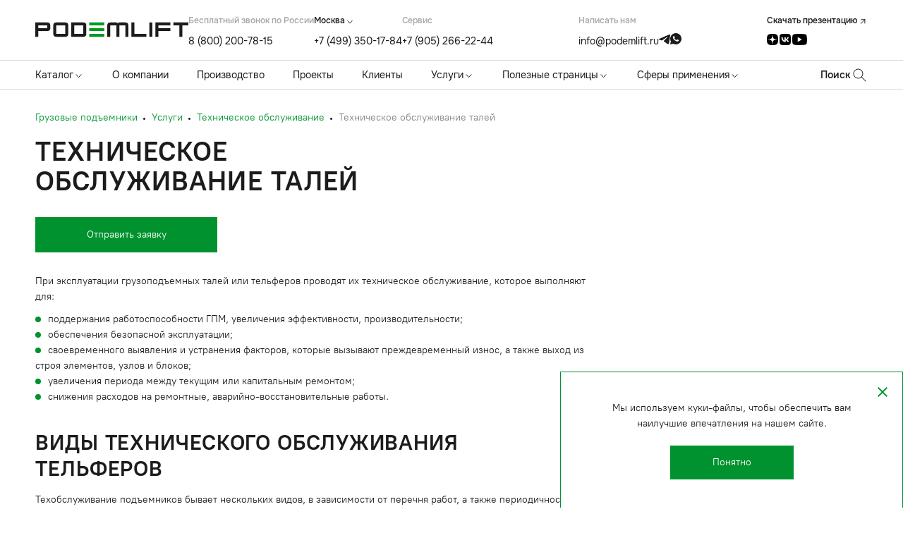

--- FILE ---
content_type: text/html; charset=UTF-8
request_url: https://msk.podemlift.ru/services/tekhnicheskoe-obsluzhivanie/tehnicheskoe-obsluzhivanie-talei
body_size: 14348
content:
<!DOCTYPE html>
<html lang="ru">
<head>
    <meta charset="UTF-8">
    <meta name="viewport"
          content="width=device-width, user-scalable=no, initial-scale=1.0, maximum-scale=1.0, minimum-scale=1.0">
    <meta http-equiv="X-UA-Compatible" content="ie=edge">

    <link rel='icon' href='/favicon.ico' type='image/x-icon'/>
    <link rel="shortcut icon" href="/favicon.ico" type="image/x-icon">
    <link rel="apple-touch-icon" sizes="180x180" href="/apple-touch-icon.png">
    <link rel="icon" type="image/png" sizes="32x32" href="/favicon-32x32.png">
    <link rel="icon" type="image/png" sizes="16x16" href="/favicon-16x16.png">
    <link rel="manifest" href="/site.webmanifest">

            <meta name="yandex-verification" content="4f8940d45e3b278b"/><meta name="yandex-verification" content="86bb9717ea58378e"/><meta name="cmsmagazine" content="e7b05b2eac9cdf0003b4e6a79f17b252"/><meta name="google-site-verification" content="2Wqp8f1yU8P7lq44l6b_nHHP0_0DR74P2OVhrZBkPVs" />
    
    <meta name="format-detection" content="telephone=no">
    <meta http-equiv="x-rim-auto-match" content="none">

    <meta name="csrf-token" content="XUEA45gxM7ttJDy8BiEhn9sidpu5oS95J1zy0DeO">

            <script>
            window.recaptchaKey = '6Lf61Y0oAAAAAMXtlK32xyRgEp7lp4fkEeuUoBSu';
        </script>
    
        
            <title>Техническое обслуживание талей в Москве | Услуги компании ПодъёмЛифт</title>
                    <meta content="Техническое обслуживание талей по низким ценам в Москве от компании ПодъемЛифт. Проектирование, производство, монтаж и модернизация грузоподъемного оборудования."
                  name="description">
            
    <link rel="stylesheet" href="/css/app.css?id=d31d951ddfca3d10c688">
    <link rel="stylesheet" href="/css/fancybox.css">

    
        <link rel="canonical" href="https://msk.podemlift.ru/services/tekhnicheskoe-obsluzhivanie/tehnicheskoe-obsluzhivanie-talei">

            <script type="application/ld+json">
            {
              "@context": "https://schema.org",
              "@type": "LocalBusiness",
              "address": {
                "@type": "PostalAddress",
                "addressCountry": "RU",
                "addressLocality": "Москва",
                "postalCode": "127576",
                "streetAddress": "ул. Новгородская, д. 1"
              },
              "email": "info@podemlift.ru",
              "name": "ООО «ПодъемЛифт»",
              "telephone": "+7 (499) 350-17-84",
              "url": "https://msk.podemlift.ru",
              "image": "https://msk.podemlift.ru/images/logo/logo-podemlift.png"
            }
        </script>
    
</head>
<body data-page="">


<header class="header ">
    <div class="container">
        <div class="header-top">

    <div class="header-top__logo">
        <a href="/">
            <svg>
                <use xlink:href="/images/new/icon/sprite.svg#logo"></use>
            </svg>
        </a>
    </div>

    <div class="burger">






        <button class="main-nav__toggle">
            <span></span>
        </button>
    </div>

    <div class="header-top__contacts-row">
        <div class="header-group-contacts">
            <div class="header-top__contacts">
                <div class="header-top__contacts-text">
                    Бесплатный звонок по России
                </div>
                <div class="header-top__contacts-item">
                    <a href="tel:88002007815" class="header-top__contacts-link">
                        8 (800) 200-78-15
                    </a>
                </div>
            </div>

            <div class="header-top__contacts header-top__contacts_cities">
                <div class="header-top__contacts-cities">
                    <div class="contacts-cities">
        <span class="contacts-cities__current js-cur-city">Москва</span>
        <svg>
            <use xlink:href="/images/new/icon/sprite.svg#down-open-arrow"></use>
        </svg>
        <ul class="contacts-cities__list">
                            <li class="contacts-cities__item">
                    <a href="https://kazan.podemlift.ru" data-phone="+7 (843) 216-81-92"
                       class=" contacts-cities__item-link ">
                        Казань
                    </a>
                </li>
                            <li class="contacts-cities__item">
                    <a href="https://chelyabinsk.podemlift.ru" data-phone="+7 (351) 200-92-85"
                       class=" contacts-cities__item-link ">
                        Челябинск
                    </a>
                </li>
                            <li class="contacts-cities__item">
                    <a href="https://samara.podemlift.ru" data-phone="+7 (846) 233-41-89"
                       class=" contacts-cities__item-link ">
                        Самара
                    </a>
                </li>
                            <li class="contacts-cities__item">
                    <a href="https://rostov-na-donu.podemlift.ru" data-phone="+7 (863) 303-34-25"
                       class=" contacts-cities__item-link ">
                        Ростов-на-Дону
                    </a>
                </li>
                            <li class="contacts-cities__item">
                    <a href="https://perm.podemlift.ru" data-phone="+7 (342) 299-43-67"
                       class=" contacts-cities__item-link ">
                        Пермь
                    </a>
                </li>
                            <li class="contacts-cities__item">
                    <a href="https://novosibirsk.podemlift.ru" data-phone="+7 (383) 207-85-53"
                       class=" contacts-cities__item-link ">
                        Новосибирск
                    </a>
                </li>
                            <li class="contacts-cities__item">
                    <a href="https://nn.podemlift.ru" data-phone="+7 (831) 219-91-53"
                       class=" contacts-cities__item-link ">
                        Нижний Новгород
                    </a>
                </li>
                            <li class="contacts-cities__item">
                    <a href="https://krasnoyarsk.podemlift.ru" data-phone="+7 (391) 249-65-83"
                       class=" contacts-cities__item-link ">
                        Красноярск
                    </a>
                </li>
                            <li class="contacts-cities__item">
                    <a href="javascript:void(0);" data-phone="+7 (800) 200-78-15"
                       class="js-change-city contacts-cities__item-link ">
                        Минск
                    </a>
                </li>
                            <li class="contacts-cities__item">
                    <a href="https://irkutsk.podemlift.ru" data-phone="+7 (800) 200-78-15"
                       class=" contacts-cities__item-link ">
                        Иркутск
                    </a>
                </li>
                            <li class="contacts-cities__item">
                    <a href="https://ufa.podemlift.ru" data-phone="+7 (347) 224-22-90"
                       class=" contacts-cities__item-link ">
                        Уфа
                    </a>
                </li>
                            <li class="contacts-cities__item">
                    <a href="https://ekb.podemlift.ru" data-phone="+7 (343) 339-42-35"
                       class=" contacts-cities__item-link ">
                        Екатеринбург
                    </a>
                </li>
                            <li class="contacts-cities__item">
                    <a href="https://omsk.podemlift.ru" data-phone="+7 (381) 297-22-49"
                       class=" contacts-cities__item-link ">
                        Омск
                    </a>
                </li>
                            <li class="contacts-cities__item">
                    <a href="https://msk.podemlift.ru" data-phone="+7 (499) 350-17-84"
                       class=" contacts-cities__item-link  contacts-cities__item-active ">
                        Москва
                    </a>
                </li>
                            <li class="contacts-cities__item">
                    <a href="https://podemlift.ru" data-phone="+7 (812) 409-35-33"
                       class=" contacts-cities__item-link ">
                        Санкт-Петербург
                    </a>
                </li>
                    </ul>
    </div>

                </div>
                <div class="header-top__contacts-item">
                    <a href="tel:+74993501784" class="header-top__contacts-link js-cur-city-phone">
                        +7 (499) 350-17-84
                    </a>
                </div>
            </div>

            <div class="header-top__contacts">
                <div class="header-top__contacts-text">
                    Cервис
                </div>
                <div class="header-top__contacts-item">
                    <a href="tel:+79052662244" class="header-top__contacts-link">
                        +7 (905) 266-22-44
                    </a>
                </div>
            </div>
        </div>

        <div class="header-top__contacts header-top__contacts_email">
            <div class="header-top__contacts-text">
                Написать нам
            </div>
            <div class="header-top__contacts-item">
                <a href="mailto:info@podemlift.ru" class="header-top__contacts-link">
                    info@podemlift.ru
                </a>
                <a href="https://t.me/PodemLift"
                   class="header-top__contacts-icon header-top__contacts-icon_telegram-top"
                   target="_blank">
                    <svg>
                        <use xlink:href="/images/new/icon/sprite.svg?v=1.19#telegram-top"></use>
                    </svg>
                </a>
                <a href="https://api.whatsapp.com/send?phone=79618018575"
                   class="header-top__contacts-icon header-top__contacts-icon_whatsap-top"
                   target="_blank">
                    <svg>
                        <use xlink:href="/images/new/icon/sprite.svg?v=1.19#whatsap-top"></use>
                    </svg>
                </a>
            </div>
        </div>

        <div class="header-top__downloads">
                            <a href="/podemlift-presentstion-skoba-148x210-5mm-upd2702.pdf" class="header-top__downloads-item" download>
                    <span class="header-top__downloads-title">
                        Скачать презентацию
                    </span>
                    <svg>
                        <use xlink:href="/images/new/icon/sprite.svg#top-right-arrow"></use>
                    </svg>
                </a>
                        
            <div class="header-social">
                <a href="https://dzen.ru/podemlift" class="header-social__icon header-social__icon_dzen" target="_blank">
                    <svg viewBox="0 0 18 18">
                        <use xlink:href="/images/new/icon/sprite.svg?v=1.19#dzen-social-new"></use>
                    </svg>
                </a>
                <a href="https://vk.com/podemlift" class="header-social__icon header-social__icon_vk" target="_blank">
                    <svg viewBox="0 0 18 18">
                        <use xlink:href="/images/new/icon/sprite.svg?v=1.19#vk-social-new"></use>
                    </svg>
                </a>
                <a href="https://www.youtube.com/channel/UCdg_VQ5iHhYsjDlMIBY7yLw" class="header-social__icon header-social__icon_youtube" target="_blank">
                    <svg viewBox="0 2 20 15">
                        <rect x="5" y="4" width="10" height="10" fill="transparent"/>
                        <path d="M19.4417 4.57812C19.2568 3.54724 18.3759 2.79651 17.3536 2.56213C15.8238 2.23437 12.9926 2 9.92931 2C6.86786 2 3.9913 2.23437 2.45967 2.56213C1.43919 2.79651 0.556462 3.49963 0.371579 4.57812C0.184883 5.75 0 7.39062 0 9.5C0 11.6094 0.184883 13.25 0.416893 14.4219C0.603589 15.4528 1.4845 16.2035 2.50499 16.4379C4.12906 16.7656 6.91318 17 9.97644 17C13.0397 17 15.8238 16.7656 17.4479 16.4379C18.4684 16.2035 19.3493 15.5004 19.536 14.4219C19.7209 13.25 19.9529 11.5618 20 9.5C19.9057 7.39062 19.6737 5.75 19.4417 4.57812ZM7.42432 12.7812V6.21875L13.085 9.5L7.42432 12.7812Z" fill="currentColor"/>                    </svg>
                </a>
            </div>
        </div>

        <div class="open-mobile-search">
            <svg class="opened-search__open">
                <use xlink:href="/images/icon/sprite.svg#search"></use>
            </svg>
            <svg class="opened-search__close">
                <use xlink:href="/images/icon/sprite.svg#close"></use>
            </svg>
        </div>
    </div>

</div>    </div>
    <div class="header-bottom">
    <div class="container">
        <div class="header-bottom-row">
            <nav class="main-nav" id="nav">
    <div class="main-nav__list">
                                    <div class="main-nav__item main-nav__item--catalog main-nav__item--full-width">
    <div class="main-nav__link">
        <a class="main-nav__link--main" href="/catalog">
            Каталог
        </a>
        <svg class="mobile-menu-toggle">
            <use xlink:href="/images/new/icon/sprite.svg#nav-arrow"></use>
        </svg>
    </div>

    <div class="submenu">
        <div class="container">
            <div class="submenu__wrap">
                            <div class="submenu__list">
                    <div class="submenu__item submenu__item--head submenu__item--arrow">
                        <div class="submenu__link">
                            <a class="submenu__link--head " href="/catalog/kanatnye-podemniki">
                                Канатные подъемники
                            </a>
                            <svg>
                                <use xlink:href="/images/new/icon/sprite.svg#top-right-arrow"></use>
                            </svg>
                                                            <svg class="mobile-menu-toggle">
                                    <use xlink:href="/images/new/icon/sprite.svg#nav-arrow"></use>
                                </svg>
                                                    </div>
                                                    <div class="submenu-lev2">
                            <div class="submenu__list">
                                                                                                        <div class="submenu__item">
                                        <a class="submenu__link"
                                           href="/catalog/kanatnye-podemniki/odnomachtovye-podemniki">Одномачтовые подъемники</a>
                                    </div>
                                                                                                        <div class="submenu__item">
                                        <a class="submenu__link"
                                           href="/catalog/kanatnye-podemniki/dvukhmachtovye-podemniki">Двухмачтовые подъемники</a>
                                    </div>
                                                                                                        <div class="submenu__item">
                                        <a class="submenu__link"
                                           href="/catalog/kanatnye-podemniki/trekhmachtovye-podemniki">Трехмачтовые подъемники</a>
                                    </div>
                                                                                                        <div class="submenu__item">
                                        <a class="submenu__link"
                                           href="/catalog/kanatnye-podemniki/chetyrekhmachtovye-podemniki">Четырехмачтовые подъемники</a>
                                    </div>
                                                                                                        <div class="submenu__item">
                                        <a class="submenu__link"
                                           href="/catalog/kanatnye-podemniki/shakhtnye-podemniki">Шахтные подъемники</a>
                                    </div>
                                                                                                        <div class="submenu__item">
                                        <a class="submenu__link"
                                           href="/catalog/kanatnye-podemniki/konsolnye-podemniki">Консольные подъемники</a>
                                    </div>
                                                                                                                                                                           </div>
                        </div>
                                            </div>
                </div>
                            <div class="submenu__list">
                    <div class="submenu__item submenu__item--head submenu__item--arrow">
                        <div class="submenu__link">
                            <a class="submenu__link--head " href="/catalog/gidravlicheskie-podemniki-statsionarnye">
                                Гидравлические подъемники
                            </a>
                            <svg>
                                <use xlink:href="/images/new/icon/sprite.svg#top-right-arrow"></use>
                            </svg>
                                                            <svg class="mobile-menu-toggle">
                                    <use xlink:href="/images/new/icon/sprite.svg#nav-arrow"></use>
                                </svg>
                                                    </div>
                                                    <div class="submenu-lev2">
                            <div class="submenu__list">
                                                                                                        <div class="submenu__item">
                                        <a class="submenu__link"
                                           href="/catalog/gidravlicheskie-podemniki-statsionarnye/nozhnichnye-podemniki">Ножничные подъемники</a>
                                    </div>
                                                                                                        <div class="submenu__item">
                                        <a class="submenu__link"
                                           href="/catalog/gidravlicheskie-podemniki-statsionarnye/podemnye-stoly">Подъемные столы</a>
                                    </div>
                                                                                                        <div class="submenu__item">
                                        <a class="submenu__link"
                                           href="/catalog/gidravlicheskie-podemniki-statsionarnye/podemnye-platformy">Подъемные платформы</a>
                                    </div>
                                                                                                        <div class="submenu__item">
                                        <a class="submenu__link"
                                           href="/catalog/gidravlicheskie-podemniki-statsionarnye/konsolnye-gidravlicheskie-podemniki">Консольные гидравлические подъемники</a>
                                    </div>
                                                                                                        <div class="submenu__item">
                                        <a class="submenu__link"
                                           href="/catalog/gidravlicheskie-podemniki-statsionarnye/4kh-kolonnye">4х колонные</a>
                                    </div>
                                                                                                        <div class="submenu__item">
                                        <a class="submenu__link"
                                           href="/catalog/gidravlicheskie-podemniki-statsionarnye/nozhnichnye-peredvizhnye-podemniki">Ножничные передвижные подъемники</a>
                                    </div>
                                                            </div>
                        </div>
                                            </div>
                </div>
                            <div class="submenu__list">
                    <div class="submenu__item submenu__item--head submenu__item--arrow">
                        <div class="submenu__link">
                            <a class="submenu__link--head " href="/catalog/malye-gruzovye-lifty">
                                Малые грузовые лифты и подъемники
                            </a>
                            <svg>
                                <use xlink:href="/images/new/icon/sprite.svg#top-right-arrow"></use>
                            </svg>
                                                            <svg class="mobile-menu-toggle">
                                    <use xlink:href="/images/new/icon/sprite.svg#nav-arrow"></use>
                                </svg>
                                                    </div>
                                                    <div class="submenu-lev2">
                            <div class="submenu__list">
                                                                                                        <div class="submenu__item">
                                        <a class="submenu__link"
                                           href="/catalog/malye-gruzovye-lifty/malye-gruzovye-lifty-gp-100-kg">Малые грузовые лифты г/п 100 кг</a>
                                    </div>
                                                                                                        <div class="submenu__item">
                                        <a class="submenu__link"
                                           href="/catalog/malye-gruzovye-lifty/malye-gruzovye-lifty-gp-300-kg">Малые грузовые лифты г/п 300 кг</a>
                                    </div>
                                                            </div>
                        </div>
                                            </div>
                </div>
                            <div class="submenu__list">
                    <div class="submenu__item submenu__item--head submenu__item--arrow">
                        <div class="submenu__link">
                            <a class="submenu__link--head " href="/catalog/podemnye-platformy-dlya-avtomobiley">
                                Автомобильные лифты
                            </a>
                            <svg>
                                <use xlink:href="/images/new/icon/sprite.svg#top-right-arrow"></use>
                            </svg>
                                                            <svg class="mobile-menu-toggle">
                                    <use xlink:href="/images/new/icon/sprite.svg#nav-arrow"></use>
                                </svg>
                                                    </div>
                                                    <div class="submenu-lev2">
                            <div class="submenu__list">
                                                                                                        <div class="submenu__item">
                                        <a class="submenu__link"
                                           href="/catalog/podemnye-platformy-dlya-avtomobiley/dvuhkolonnye">Двухколонные автомобильные лифты</a>
                                    </div>
                                                                                                        <div class="submenu__item">
                                        <a class="submenu__link"
                                           href="/catalog/podemnye-platformy-dlya-avtomobiley/nozhnichnye-avtolifty">Ножничные автомобильные лифты</a>
                                    </div>
                                                                                                        <div class="submenu__item">
                                        <a class="submenu__link"
                                           href="/catalog/podemnye-platformy-dlya-avtomobiley/konsolnye">Консольные автомобильные лифты</a>
                                    </div>
                                                                                                        <div class="submenu__item">
                                        <a class="submenu__link"
                                           href="/catalog/podemnye-platformy-dlya-avtomobiley/chetyrehkolonnye">Четырехколонные автомобильные лифты</a>
                                    </div>
                                                                                                        <div class="submenu__item">
                                        <a class="submenu__link"
                                           href="/catalog/podemnye-platformy-dlya-avtomobiley/avtomobilnyy-podemnik-s-kryshey">Автомобильный подъемник с крышей</a>
                                    </div>
                                                            </div>
                        </div>
                                            </div>
                </div>
                            <div class="submenu__list">
                    <div class="submenu__item submenu__item--head submenu__item--arrow">
                        <div class="submenu__link">
                            <a class="submenu__link--head " href="/catalog/naklonnye-gruzovye-podemniki">
                                Наклонные грузовые подъемники
                            </a>
                            <svg>
                                <use xlink:href="/images/new/icon/sprite.svg#top-right-arrow"></use>
                            </svg>
                                                    </div>
                                            </div>
                </div>
                            <div class="submenu__list">
                    <div class="submenu__item submenu__item--head submenu__item--arrow">
                        <div class="submenu__link">
                            <a class="submenu__link--head " href="/catalog/tekhnicheskie-lifty">
                                Технические лифты
                            </a>
                            <svg>
                                <use xlink:href="/images/new/icon/sprite.svg#top-right-arrow"></use>
                            </svg>
                                                    </div>
                                            </div>
                </div>
                            <div class="submenu__list">
                    <div class="submenu__item submenu__item--head submenu__item--arrow">
                        <div class="submenu__link">
                            <a class="submenu__link--head " href="/catalog/gruzovye-lifty">
                                Грузовые лифты
                            </a>
                            <svg>
                                <use xlink:href="/images/new/icon/sprite.svg#top-right-arrow"></use>
                            </svg>
                                                    </div>
                                            </div>
                </div>
                            <div class="submenu__list">
                    <div class="submenu__item submenu__item--head submenu__item--arrow">
                        <div class="submenu__link">
                            <a class="submenu__link--head " href="/catalog/vzryvozashchishchennoe-oborudovanie">
                                Взрывозащищенное оборудование
                            </a>
                            <svg>
                                <use xlink:href="/images/new/icon/sprite.svg#top-right-arrow"></use>
                            </svg>
                                                    </div>
                                            </div>
                </div>
                            <div class="submenu__list">
                    <div class="submenu__item submenu__item--head submenu__item--arrow">
                        <div class="submenu__link">
                            <a class="submenu__link--head " href="/catalog/unikalnoe-gruzopodemnoe-oborudovanie">
                                Уникальное грузоподъемное оборудование
                            </a>
                            <svg>
                                <use xlink:href="/images/new/icon/sprite.svg#top-right-arrow"></use>
                            </svg>
                                                    </div>
                                            </div>
                </div>
                            <div class="submenu__list">
                    <div class="submenu__item submenu__item--head submenu__item--arrow">
                        <div class="submenu__link">
                            <a class="submenu__link--head  submenu__link--head_green" href="/catalog/sistema-podzemnogo-khraneniya-musora-ecosystem">
                                Система подземного хранения мусора ECOSystem
                            </a>
                            <svg>
                                <use xlink:href="/images/new/icon/sprite.svg#top-right-arrow"></use>
                            </svg>
                                                            <svg class="mobile-menu-toggle">
                                    <use xlink:href="/images/new/icon/sprite.svg#nav-arrow"></use>
                                </svg>
                                                    </div>
                                                    <div class="submenu-lev2">
                            <div class="submenu__list">
                                                                                                        <div class="submenu__item">
                                        <a class="submenu__link"
                                           href="/catalog/sistema-podzemnogo-khraneniya-musora-ecosystem/nozhnichnye">Ножничные</a>
                                    </div>
                                                                                                        <div class="submenu__item">
                                        <a class="submenu__link"
                                           href="/catalog/sistema-podzemnogo-khraneniya-musora-ecosystem/konsolnye-modulnye">Консольные (модульные)</a>
                                    </div>
                                                            </div>
                        </div>
                                            </div>
                </div>
                        </div>
        </div>
    </div>
</div>
                                                <div class="main-nav__item ">
    <div class="main-nav__link">
        <a href="/about">
            О компании
        </a>
            </div>
    </div>
                                                <div class="main-nav__item ">
    <div class="main-nav__link">
        <a href="/production">
            Производство
        </a>
            </div>
    </div>
                                                <div class="main-nav__item ">
    <div class="main-nav__link">
        <a href="/objects">
            Проекты
        </a>
            </div>
    </div>
                                                <div class="main-nav__item ">
    <div class="main-nav__link">
        <a href="/clients">
            Клиенты
        </a>
            </div>
    </div>
                                                <div class="main-nav__item main-nav__item--services main-nav__item--full-width">
    <div class="main-nav__link">
        <a class="main-nav__link--main" href="/services">
            Услуги
        </a>
        <svg class="mobile-menu-toggle">
            <use xlink:href="/images/new/icon/sprite.svg#nav-arrow"></use>
        </svg>
    </div>
    <div class="submenu">
        <div class="container">
            <div class="submenu__wrap">
                                    <div class="submenu__list">
                        <div class="submenu__item submenu__item--head submenu__item--arrow">
                            <div class="submenu__link">
                                <a class="submenu__link--head" href="/services/proizvodstvo-gruzopodemnogo-oborudovaniya">
                                    Производство грузоподъемного оборудования
                                </a>
                                                                <svg>
                                    <use xlink:href="/images/new/icon/sprite.svg#top-right-arrow"></use>
                                </svg>
                            </div>
                                                    </div>
                    </div>
                                    <div class="submenu__list">
                        <div class="submenu__item submenu__item--head submenu__item--arrow">
                            <div class="submenu__link">
                                <a class="submenu__link--head" href="/services/proektirovanie-gruzopodemnogo-oborudovaniya">
                                    Проектирование грузоподъемного оборудования
                                </a>
                                                                <svg class="mobile-menu-toggle">
                                    <use xlink:href="/images/new/icon/sprite.svg#nav-arrow"></use>
                                </svg>
                                                                <svg>
                                    <use xlink:href="/images/new/icon/sprite.svg#top-right-arrow"></use>
                                </svg>
                            </div>
                                                            <div class="submenu-lev2">
                                    <div class="submenu__list">
                                                                                    <div class="submenu__item">
                                                <a class="submenu__link"
                                                   href="/services/proektirovanie-gruzopodemnogo-oborudovaniya/proektirovanie-gruzopodemnyh-mehanizmov">Проектирование грузоподъемных механизмов</a>
                                            </div>
                                                                            </div>
                                </div>
                                                    </div>
                    </div>
                                    <div class="submenu__list">
                        <div class="submenu__item submenu__item--head submenu__item--arrow">
                            <div class="submenu__link">
                                <a class="submenu__link--head" href="/services/montazh-i-pusko-naladka">
                                    Монтаж и пуско-наладка
                                </a>
                                                                <svg class="mobile-menu-toggle">
                                    <use xlink:href="/images/new/icon/sprite.svg#nav-arrow"></use>
                                </svg>
                                                                <svg>
                                    <use xlink:href="/images/new/icon/sprite.svg#top-right-arrow"></use>
                                </svg>
                            </div>
                                                            <div class="submenu-lev2">
                                    <div class="submenu__list">
                                                                                    <div class="submenu__item">
                                                <a class="submenu__link"
                                                   href="/services/montazh-i-pusko-naladka/montazh-i-pusko-naladkamontazh-kran-balki-i-mostovyh-kranov">Монтаж кран-балки и мостовых кранов</a>
                                            </div>
                                                                                    <div class="submenu__item">
                                                <a class="submenu__link"
                                                   href="/services/montazh-i-pusko-naladka/montaj-gruzovih-podjemnikov-i-puskonaladochnije-raboti">Монтаж грузовых подъемников и пусконаладочные работы</a>
                                            </div>
                                                                                    <div class="submenu__item">
                                                <a class="submenu__link"
                                                   href="/services/montazh-i-pusko-naladka/montazh-telfera">Монтаж тельфера</a>
                                            </div>
                                                                                    <div class="submenu__item">
                                                <a class="submenu__link"
                                                   href="/services/montazh-i-pusko-naladka/montazh-podkranovyh-putei">Монтаж подкрановых путей</a>
                                            </div>
                                                                                    <div class="submenu__item">
                                                <a class="submenu__link"
                                                   href="/services/montazh-i-pusko-naladka/montazh-nozhnichnogo-podemnika">Монтаж ножничного подъемника</a>
                                            </div>
                                                                                    <div class="submenu__item">
                                                <a class="submenu__link"
                                                   href="/services/montazh-i-pusko-naladka/montazh-gruzovykh-liftov">Монтаж грузовых лифтов</a>
                                            </div>
                                                                                    <div class="submenu__item">
                                                <a class="submenu__link"
                                                   href="/services/montazh-i-pusko-naladka/montazh-malogo-gruzovogo-lifta">Монтаж малого грузового лифта</a>
                                            </div>
                                                                            </div>
                                </div>
                                                    </div>
                    </div>
                                    <div class="submenu__list">
                        <div class="submenu__item submenu__item--head submenu__item--arrow">
                            <div class="submenu__link">
                                <a class="submenu__link--head" href="/services/modernizatsiya">
                                    Модернизация грузоподъемного оборудования
                                </a>
                                                                <svg class="mobile-menu-toggle">
                                    <use xlink:href="/images/new/icon/sprite.svg#nav-arrow"></use>
                                </svg>
                                                                <svg>
                                    <use xlink:href="/images/new/icon/sprite.svg#top-right-arrow"></use>
                                </svg>
                            </div>
                                                            <div class="submenu-lev2">
                                    <div class="submenu__list">
                                                                                    <div class="submenu__item">
                                                <a class="submenu__link"
                                                   href="/services/modernizatsiya/modernizaciya-gidravlicheskih-podjemnikov">Модернизация гидравлических подъемников</a>
                                            </div>
                                                                                    <div class="submenu__item">
                                                <a class="submenu__link"
                                                   href="/services/modernizatsiya/proizvodstvo-i-prodazha-podemnikov">Модернизация оборудования</a>
                                            </div>
                                                                                    <div class="submenu__item">
                                                <a class="submenu__link"
                                                   href="/services/modernizatsiya/modernizatsiya-gruzopodemnykh-kranov">Модернизация грузоподъемных кранов</a>
                                            </div>
                                                                                    <div class="submenu__item">
                                                <a class="submenu__link"
                                                   href="/services/modernizatsiya/modernizaciya-mostovogo-krana">Модернизация мостового крана</a>
                                            </div>
                                                                                    <div class="submenu__item">
                                                <a class="submenu__link"
                                                   href="/services/modernizatsiya/modernizaciya-gruzovogo-lifta">Модернизация грузового лифта</a>
                                            </div>
                                                                            </div>
                                </div>
                                                    </div>
                    </div>
                                    <div class="submenu__list">
                        <div class="submenu__item submenu__item--head submenu__item--arrow">
                            <div class="submenu__link">
                                <a class="submenu__link--head" href="/services/tekhnicheskoe-obsluzhivanie">
                                    Техническое обслуживание
                                </a>
                                                                <svg class="mobile-menu-toggle">
                                    <use xlink:href="/images/new/icon/sprite.svg#nav-arrow"></use>
                                </svg>
                                                                <svg>
                                    <use xlink:href="/images/new/icon/sprite.svg#top-right-arrow"></use>
                                </svg>
                            </div>
                                                            <div class="submenu-lev2">
                                    <div class="submenu__list">
                                                                                    <div class="submenu__item">
                                                <a class="submenu__link"
                                                   href="/services/tekhnicheskoe-obsluzhivanie/tekhnicheskoe-obsluzhivanie-gidravlicheskikh-podemnikov">Техническое обслуживание гидравлических подъемников</a>
                                            </div>
                                                                                    <div class="submenu__item">
                                                <a class="submenu__link"
                                                   href="/services/tekhnicheskoe-obsluzhivanie/tekhnicheskoe-obsluzhivanie-mostovykh-kranov">Техническое обслуживание мостовых кранов</a>
                                            </div>
                                                                                    <div class="submenu__item">
                                                <a class="submenu__link"
                                                   href="/services/tekhnicheskoe-obsluzhivanie/tekhnicheskoe-obsluzhivanie-kran-balok">Техническое обслуживание кран-балок</a>
                                            </div>
                                                                                    <div class="submenu__item">
                                                <a class="submenu__link"
                                                   href="/services/tekhnicheskoe-obsluzhivanie/tehnicheskoe-obsluzhivanie-talei">Техническое обслуживание талей</a>
                                            </div>
                                                                                    <div class="submenu__item">
                                                <a class="submenu__link"
                                                   href="/services/tekhnicheskoe-obsluzhivanie/tekhnicheskoe-obsluzhivanie-gruzopodjemnogo-oborudovaniya">Техническое обслуживание грузоподъемного оборудования</a>
                                            </div>
                                                                            </div>
                                </div>
                                                    </div>
                    </div>
                            </div>
        </div>
    </div>
</div>
                                                <div class="main-nav__item main-nav__item--submenu">
    <div class="main-nav__link">
        <a href="/poleznye-stranitsy">
            Полезные страницы
        </a>
                    <svg class="mobile-menu-toggle">
                <use xlink:href="/images/new/icon/sprite.svg#nav-arrow"></use>
            </svg>
            </div>
            <div class="submenu">
            <div class="submenu__list">
                                    <div class="submenu__item">
                        <a href="/poleznye-stranitsy/importozameshchenie-podemnogo-oborudovaniya" class="submenu__link">
                            Импортозамещение подъемного оборудования
                        </a>
                    </div>
                                    <div class="submenu__item">
                        <a href="/poleznye-stranitsy/sravnitelnye-kharakteristiki-podemnogo-oborudovaniya" class="submenu__link">
                            Сравнительные характеристики подъемного оборудования
                        </a>
                    </div>
                                    <div class="submenu__item">
                        <a href="/poleznye-stranitsy/oprosnye-listy-dlya-izgotovleniya-machtovykh-podemnikov-i-gruzovykh-liftov" class="submenu__link">
                            Опросные листы для изготовления мачтовых подъемников и грузовых лифтов
                        </a>
                    </div>
                                    <div class="submenu__item">
                        <a href="/poleznye-stranitsy/universalnaya-forma-rascheta-vashego-oborudovaniya" class="submenu__link">
                            Универсальная форма расчета вашего оборудования
                        </a>
                    </div>
                                    <div class="submenu__item">
                        <a href="/poleznye-stranitsy/stoimost-podemnogo-oborudovaniya" class="submenu__link">
                            Стоимость подъемного оборудования
                        </a>
                    </div>
                                    <div class="submenu__item">
                        <a href="/poleznye-stranitsy/faq" class="submenu__link">
                            FAQ
                        </a>
                    </div>
                            </div>
        </div>
    </div>
                                                <div class="main-nav__item main-nav__item--submenu">
    <div class="main-nav__link">
        <a href="/spheres-of-application">
            Сферы применения
        </a>
                    <svg class="mobile-menu-toggle">
                <use xlink:href="/images/new/icon/sprite.svg#nav-arrow"></use>
            </svg>
            </div>

            <div class="submenu">
            <div class="submenu__list">
                                    <div class="submenu__item">
                        <a href="/sphere/banki" class="submenu__link">
                            Банки
                        </a>
                    </div>
                                    <div class="submenu__item">
                        <a href="/sphere/biblioteki" class="submenu__link">
                            Библиотеки
                        </a>
                    </div>
                                    <div class="submenu__item">
                        <a href="/sphere/magaziny" class="submenu__link">
                            Магазины
                        </a>
                    </div>
                                    <div class="submenu__item">
                        <a href="/sphere/muzei" class="submenu__link">
                            Музеи
                        </a>
                    </div>
                                    <div class="submenu__item">
                        <a href="/sphere/podemniki-dlya-zdaniy" class="submenu__link">
                            Подъемники для зданий
                        </a>
                    </div>
                                    <div class="submenu__item">
                        <a href="/sphere/podemniki-dlya-zony-razgruzki" class="submenu__link">
                            Подъемники для зоны разгрузки, отгрузки
                        </a>
                    </div>
                                    <div class="submenu__item">
                        <a href="/sphere/podemniki-dlya-montazhnykh-okrasochnykh-otdelochnykh-rabot" class="submenu__link">
                            Подъемники для монтажных, окрасочных, отделочных работ
                        </a>
                    </div>
                                    <div class="submenu__item">
                        <a href="/sphere/podemniki-dlya-podvalov-i-pogrebov" class="submenu__link">
                            Подъемники для подвалов и погребов
                        </a>
                    </div>
                                    <div class="submenu__item">
                        <a href="/sphere/podemniki-dlya-stroitelstva" class="submenu__link">
                            Подъемники для строительства
                        </a>
                    </div>
                                    <div class="submenu__item">
                        <a href="/sphere/podemniki-dlya-shkoly-i-detskogo-sada" class="submenu__link">
                            Подъемники для школы и детского сада
                        </a>
                    </div>
                                    <div class="submenu__item">
                        <a href="/sphere/restorany-i-kafe" class="submenu__link">
                            Рестораны и кафе
                        </a>
                    </div>
                                    <div class="submenu__item">
                        <a href="/sphere/sklady" class="submenu__link">
                            Склады
                        </a>
                    </div>
                            </div>
        </div>
    </div>
                        </div>
    <div class="nav-footer">
        <div class="header-top__downloads">
                            <a href="/podemlift-presentstion-skoba-148x210-5mm-upd2702.pdf" class="header-top__downloads-item" download>
                    <span class="header-top__downloads-title">
                        Скачать презентацию
                    </span>
                    <svg>
                        <use xlink:href="/images/new/icon/sprite.svg#top-right-arrow"></use>
                    </svg>
                </a>
                                </div>
    </div>
</nav>
            <div class="header-search">
                <div class="header-search-content">
                    <div class="header-search-content-trigger">
                        <span class="header-search__text">Поиск</span>
                        <svg  class="header-search__icon">
                            <use xlink:href="/images/new/icon/sprite.svg#search"></use>
                        </svg>
                    </div>

                    <div class="header-search-row">
                        <input placeholder="Я ищу..." type="text" class="input input_search">
                        <div class="clean-search hidden">Сбросить</div>
                    </div>
                </div>
            </div>
            <div class="header-search-results"></div>
        </div>
    </div>
</div></header>

<div class="page__inner">
    <div class="page__content">
        
    <div class="container">

        <div class="breadcrumbs" itemscope itemtype="https://schema.org/BreadcrumbList">
    <ul class="breadcrumbs__list">
        <li class="breadcrumbs__link" itemprop="itemListElement" itemscope itemtype="https://schema.org/ListItem">
            <a href="/" itemprop="item">
                <span itemprop="name">
                    Грузовые подъемники
                </span>
            </a>
            <meta itemprop="position" content="1"/>
        </li>

                    
            <li class="breadcrumbs__link " itemprop="itemListElement" itemscope itemtype="https://schema.org/ListItem">
                <a href="/services" itemprop="item">
                    <span itemprop="name">
                        Услуги
                    </span>
                </a>
                <meta itemprop="position" content="2"/>
            </li>

                    
            <li class="breadcrumbs__link " itemprop="itemListElement" itemscope itemtype="https://schema.org/ListItem">
                <a href="/services/tekhnicheskoe-obsluzhivanie" itemprop="item">
                    <span itemprop="name">
                        Техническое обслуживание
                    </span>
                </a>
                <meta itemprop="position" content="3"/>
            </li>

                    
            <li class="breadcrumbs__link  breadcrumbs__link-active " itemprop="itemListElement" itemscope itemtype="https://schema.org/ListItem">
                <a href="#" itemprop="item">
                    <span itemprop="name">
                        Техническое обслуживание талей
                    </span>
                </a>
                <meta itemprop="position" content="4"/>
            </li>

        
    </ul>
</div>
        <section class="services-category" itemscope itemtype="https://schema.org/Offer">
    <link itemprop="availability" href="https://schema.org/InStock" />

    <link itemprop="acceptedPaymentMethod" href="http://purl.org/goodrelations/v1#Cash"/>
    <link itemprop="acceptedPaymentMethod" href="http://purl.org/goodrelations/v1#DirectDebit"/>

    <link itemprop="businessFunction" href="http://purl.org/goodrelations/v1#Sell"/>
    <link itemprop="businessFunction" href="http://purl.org/goodrelations/v1#Maintain"/>
    <link itemprop="businessFunction" href="http://purl.org/goodrelations/v1#ConstructionInstallation"/>
    <link itemprop="businessFunction" href="http://purl.org/goodrelations/v1#Repair"/>
    <link itemprop="businessFunction" href="http://purl.org/goodrelations/v1#Dispose"/>

    <meta itemprop="priceCurrency" content="RUB"/>
    <meta itemprop="areaServed" content="Russia"/>

    <meta itemprop="url" content="/services/tekhnicheskoe-obsluzhivanie/tehnicheskoe-obsluzhivanie-talei"/>
    <div class="services-category__wrap">
        <div class="services-category__inner">
            <div class="services-category__block">
                <h1 class="title-h1" itemprop="name">
                    Техническое обслуживание талей
                </h1>
                
                <a class="btn services-category__btn" href="#form-popup" data-eventName="form-zakaz-usluga">
                    <span>Отправить заявку</span>
                </a>
            </div>
            <div class="services-category__block">
                            </div>
        </div>
    </div>
</section>
<section class="services-page">
    <div class="services-page__wrap">
        <div class="services-page__text-block" itemprop="description">
            <p dir="ltr">При эксплуатации грузоподъемных талей или тельферов проводят их техническое обслуживание, которое выполняют для:</p>
<ul>
<li dir="ltr">поддержания работоспособности ГПМ, увеличения эффективности, производительности;</li>
<li dir="ltr">обеспечения безопасной эксплуатации;</li>
<li dir="ltr">своевременного выявления и устранения факторов, которые вызывают преждевременный износ, а также выход из строя элементов, узлов и блоков;</li>
<li dir="ltr">увеличения периода между текущим или капитальным ремонтом;</li>
<li dir="ltr">снижения расходов на ремонтные, аварийно-восстановительные работы.</li>
</ul>
<h2 dir="ltr">Виды технического обслуживания тельферов</h2>
<p dir="ltr">Техобслуживание подъемников бывает нескольких видов, в зависимости от перечня работ, а также периодичности выполнения:</p>
<ul>
<li dir="ltr">ежесменное ТО &ndash; визуальный контроль за состоянием талей, которое проводит работник, обслуживающий ГПМ;</li>
<li dir="ltr">сезонное ТО &ndash; 2 раза в год проводится замена расходных элементов в узлах и блоках талей;</li>
<li dir="ltr">периодическое ТО &ndash; первое проводят через каждые 200-250 моточасов, второе &ndash; через каждые 600 моточасов. В перечень включена проверка работоспособности, наладка, регулировка составляющих элементов.</li>
</ul>
<p dir="ltr">Специалисты компании ПодъемЛифт по согласованию с Заказчиком выполняют техническое обслуживание тельферов периодически или по сезонам. Ежедневное ТО возлагается обычно на машинистов грузоподъемных машин.</p>
<h2 dir="ltr">Объем работ во время технического обслуживания талей</h2>
<p dir="ltr">Перечень работ для ТО ГПМ:</p>
<ul>
<li dir="ltr">проверка уровня смазки и ее добавление в узлах &ndash; редукторе подъемного механизма, перемещения, подшипников, грузоподъемного каната и др.;</li>
<li dir="ltr">проверка, укрепление болтов, других крепежных элементов на корпусе, редукторе;</li>
<li dir="ltr">ревизия сварочных швов;</li>
<li dir="ltr">проверка работы элементов безопасности &ndash; тормозов, аварийных выключателей, концевых блокировок и др.;</li>
<li dir="ltr">оценка степени коррозионного износа &ndash; не больше 15% от общей площади;</li>
<li dir="ltr">проверка работы электрической части;</li>
<li dir="ltr">выполнение мелкого ремонта.</li>
</ul>
<h2 dir="ltr">Преимущества выполнения технического обслуживания талей компанией ПодъемЛифт</h2>
<p dir="ltr">Преимущества выполнения ТО тельферов нашими работниками:</p>
<ul>
<li dir="ltr">соблюдаем сроки техобслуживания;</li>
<li dir="ltr">даем гарантию на выполненные услуги;</li>
<li dir="ltr">обеспечиваем правильную и безопасную эксплуатацию ГПМ до следующего планового осмотра или ремонта.</li>
</ul>
<p><span id="docs-internal-guid-f06bc8e1-7fff-e76b-e9b2-3faa5090bbb5">Компания ПодъемЛифт оказывает услуги по техническому обслуживанию талей по Санкт-Петербургу, Ленинградской области по низким ценам. Для оформления заказа можно заполнить заявку на сайте или позвонить по указанным номерам телефонов.</span></p>
        </div>
    </div>
</section>

    </div>

    </div>
    <section class="footer">
    <div class="container">
        <nav class="footer-nav">
    <ul class="footer-nav__list footer-nav__list--main">
        <li class="footer-nav__item">
            <a class="footer-nav__link" href="/catalog">Kаталог</a>
        </li>
        <li class="footer-nav__item">
            <a class="footer-nav__link" href="/about">О компании</a>
        </li>
        <li class="footer-nav__item">
            <a class="footer-nav__link" href="/production">Производство</a>
        </li>
        <li class="footer-nav__item">
            <a class="footer-nav__link" href="/objects">Проекты</a>
        </li>
        <li class="footer-nav__item">
            <a class="footer-nav__link" href="/clients">Клиенты</a>
        </li>
                    <li class="footer-nav__item">
                <a class="footer-nav__link" href="/services">Услуги</a>
            </li>
                <li class="footer-nav__item">
            <a class="footer-nav__link" href="/poleznye-stranitsy">Полезные страницы</a>
        </li>
        <li class="footer-nav__item">
            <a class="footer-nav__link" href="/poleznye-stranitsy/faq">FAQ</a>
        </li>
        <li class="footer-nav__item">
            <a class="footer-nav__link" href="/contacts">Контакты</a>
        </li>
    </ul>
    <div class="footer-nav__wrap">
                    <ul class="footer-nav__list">
                <li class="footer-nav__item">
                    <a class="footer-nav__link footer-nav__link--bold footer-nav__link--submenu" href="/catalog/kanatnye-podemniki">
                        Канатные подъемники
                    </a>
                    <div class="footer-submenu">
                        <ul class="footer-submenu__list">
                                                            <li class="footer-nav__item">
                                    <a class="footer-nav__link" href="/catalog/kanatnye-podemniki/odnomachtovye-podemniki">
                                        Одномачтовые
                                    </a>
                                </li>
                                                            <li class="footer-nav__item">
                                    <a class="footer-nav__link" href="/catalog/kanatnye-podemniki/dvukhmachtovye-podemniki">
                                        Двухмачтовые
                                    </a>
                                </li>
                                                            <li class="footer-nav__item">
                                    <a class="footer-nav__link" href="/catalog/kanatnye-podemniki/trekhmachtovye-podemniki">
                                        Трехмачтовые
                                    </a>
                                </li>
                                                            <li class="footer-nav__item">
                                    <a class="footer-nav__link" href="/catalog/kanatnye-podemniki/chetyrekhmachtovye-podemniki">
                                        Четырехмачтовые
                                    </a>
                                </li>
                                                            <li class="footer-nav__item">
                                    <a class="footer-nav__link" href="/catalog/kanatnye-podemniki/shakhtnye-podemniki">
                                        Шахтные
                                    </a>
                                </li>
                                                            <li class="footer-nav__item">
                                    <a class="footer-nav__link" href="/catalog/kanatnye-podemniki/konsolnye-podemniki">
                                        Консольные
                                    </a>
                                </li>
                                                            <li class="footer-nav__item">
                                    <a class="footer-nav__link" href="/catalog/kanatnye-podemniki/vertikalnye-machtovye-podemniki">
                                        Вертикальные мачтовые
                                    </a>
                                </li>
                                                            <li class="footer-nav__item">
                                    <a class="footer-nav__link" href="/catalog/kanatnye-podemniki/promyshlennye-podemniki">
                                        Промышленные
                                    </a>
                                </li>
                                                            <li class="footer-nav__item">
                                    <a class="footer-nav__link" href="/catalog/kanatnye-podemniki/machtovye-podemniki">
                                        Мачтовые
                                    </a>
                                </li>
                                                    </ul>
                    </div>
                </li>
            </ul>
                    <ul class="footer-nav__list">
                <li class="footer-nav__item">
                    <a class="footer-nav__link footer-nav__link--bold footer-nav__link--submenu" href="/catalog/gidravlicheskie-podemniki-statsionarnye">
                        Гидравлические подъемники
                    </a>
                    <div class="footer-submenu">
                        <ul class="footer-submenu__list">
                                                            <li class="footer-nav__item">
                                    <a class="footer-nav__link" href="/catalog/gidravlicheskie-podemniki-statsionarnye/nozhnichnye-podemniki">
                                        Ножничные
                                    </a>
                                </li>
                                                            <li class="footer-nav__item">
                                    <a class="footer-nav__link" href="/catalog/gidravlicheskie-podemniki-statsionarnye/podemnye-stoly">
                                        Подъемные столы
                                    </a>
                                </li>
                                                            <li class="footer-nav__item">
                                    <a class="footer-nav__link" href="/catalog/gidravlicheskie-podemniki-statsionarnye/podemnye-platformy">
                                        Подъемные платформы
                                    </a>
                                </li>
                                                            <li class="footer-nav__item">
                                    <a class="footer-nav__link" href="/catalog/gidravlicheskie-podemniki-statsionarnye/konsolnye-gidravlicheskie-podemniki">
                                        Консольные гидравлические
                                    </a>
                                </li>
                                                            <li class="footer-nav__item">
                                    <a class="footer-nav__link" href="/catalog/gidravlicheskie-podemniki-statsionarnye/4kh-kolonnye">
                                        4х колонные
                                    </a>
                                </li>
                                                            <li class="footer-nav__item">
                                    <a class="footer-nav__link" href="/catalog/gidravlicheskie-podemniki-statsionarnye/nozhnichnye-peredvizhnye-podemniki">
                                        Ножничные передвижные
                                    </a>
                                </li>
                                                    </ul>
                    </div>
                </li>
            </ul>
        
        <ul class="footer-nav__list">
                            <li class="footer-nav__item">
                    <a class="footer-nav__link footer-nav__link--bold footer-nav__link--submenu" href="/catalog/tekhnicheskie-lifty">
                        Технические лифты
                    </a>
                    <div class="footer-submenu">
                        <ul class="footer-submenu__list">
                                                    </ul>
                    </div>
                </li>
                            <li class="footer-nav__item">
                    <a class="footer-nav__link footer-nav__link--bold footer-nav__link--submenu" href="/catalog/gruzovye-lifty">
                        Грузовые лифты
                    </a>
                    <div class="footer-submenu">
                        <ul class="footer-submenu__list">
                                                    </ul>
                    </div>
                </li>
                            <li class="footer-nav__item">
                    <a class="footer-nav__link footer-nav__link--bold footer-nav__link--submenu" href="/catalog/vzryvozashchishchennoe-oborudovanie">
                        Взрывозащищенное оборудование
                    </a>
                    <div class="footer-submenu">
                        <ul class="footer-submenu__list">
                                                    </ul>
                    </div>
                </li>
                            <li class="footer-nav__item">
                    <a class="footer-nav__link footer-nav__link--bold footer-nav__link--submenu" href="/catalog/unikalnoe-gruzopodemnoe-oborudovanie">
                        Уникальное грузоподъемное оборудование
                    </a>
                    <div class="footer-submenu">
                        <ul class="footer-submenu__list">
                                                    </ul>
                    </div>
                </li>
                            <li class="footer-nav__item">
                    <a class="footer-nav__link footer-nav__link--bold footer-nav__link--submenu" href="/catalog/sistema-podzemnogo-khraneniya-musora-ecosystem">
                        Система подземного хранения мусора ECOSystem
                    </a>
                    <div class="footer-submenu">
                        <ul class="footer-submenu__list">
                                                            <li class="footer-nav__item">
                                    <a class="footer-nav__link" href="/catalog/sistema-podzemnogo-khraneniya-musora-ecosystem/nozhnichnye">
                                        Ножничные
                                    </a>
                                </li>
                                                            <li class="footer-nav__item">
                                    <a class="footer-nav__link" href="/catalog/sistema-podzemnogo-khraneniya-musora-ecosystem/konsolnye-modulnye">
                                        Консольные (модульные)
                                    </a>
                                </li>
                                                    </ul>
                    </div>
                </li>
                    </ul>

                    <ul class="footer-nav__list">
                <li class="footer-nav__item">
                    <a class="footer-nav__link footer-nav__link--bold footer-nav__link--submenu" href="/catalog/malye-gruzovye-lifty">
                        Малые грузовые лифты и подъемники
                    </a>
                    <div class="footer-submenu">
                        <ul class="footer-submenu__list">
                                                            <li class="footer-nav__item">
                                    <a class="footer-nav__link" href="/catalog/malye-gruzovye-lifty/malye-gruzovye-lifty-gp-100-kg">
                                        Малые грузовые лифты г/п 100 кг
                                    </a>
                                </li>
                                                            <li class="footer-nav__item">
                                    <a class="footer-nav__link" href="/catalog/malye-gruzovye-lifty/malye-gruzovye-lifty-gp-300-kg">
                                        Малые грузовые лифты г/п 300 кг
                                    </a>
                                </li>
                                                    </ul>
                    </div>
                </li>
            </ul>
                    <ul class="footer-nav__list">
                <li class="footer-nav__item">
                    <a class="footer-nav__link footer-nav__link--bold footer-nav__link--submenu" href="/catalog/podemnye-platformy-dlya-avtomobiley">
                        Автомобильные лифты
                    </a>
                    <div class="footer-submenu">
                        <ul class="footer-submenu__list">
                                                            <li class="footer-nav__item">
                                    <a class="footer-nav__link" href="/catalog/podemnye-platformy-dlya-avtomobiley/dvuhkolonnye">
                                        Двухколонные автомобильные лифты
                                    </a>
                                </li>
                                                            <li class="footer-nav__item">
                                    <a class="footer-nav__link" href="/catalog/podemnye-platformy-dlya-avtomobiley/nozhnichnye-avtolifty">
                                        Ножничные автомобильные лифты
                                    </a>
                                </li>
                                                            <li class="footer-nav__item">
                                    <a class="footer-nav__link" href="/catalog/podemnye-platformy-dlya-avtomobiley/konsolnye">
                                        Консольные автомобильные лифты
                                    </a>
                                </li>
                                                            <li class="footer-nav__item">
                                    <a class="footer-nav__link" href="/catalog/podemnye-platformy-dlya-avtomobiley/chetyrehkolonnye">
                                        Четырехколонные автомобильные лифты
                                    </a>
                                </li>
                                                            <li class="footer-nav__item">
                                    <a class="footer-nav__link" href="/catalog/podemnye-platformy-dlya-avtomobiley/avtomobilnyy-podemnik-s-kryshey">
                                        Автомобильный подъемник с крышей
                                    </a>
                                </li>
                                                    </ul>
                    </div>
                </li>
            </ul>
                    <ul class="footer-nav__list">
                <li class="footer-nav__item">
                    <a class="footer-nav__link footer-nav__link--bold footer-nav__link--submenu" href="/catalog/naklonnye-gruzovye-podemniki">
                        Наклонные грузовые подъемники
                    </a>
                    <div class="footer-submenu">
                        <ul class="footer-submenu__list">
                                                    </ul>
                    </div>
                </li>
            </ul>
            </div>
</nav>
        <div class="footer__wrap">
            <div class="footer-contacts">
    <ul class="footer-contacts__list">
        <li class="footer-contacts__item">
            <span class="bold">ООО «ПодъемЛифт»</span>
            <a href="/privacy"
               class="footer-contacts__link footer-contacts__link--sm">Политика конфиденциальности</a>
        </li>

        <li class="footer-contacts__item">
            <span>Бесплатный звонок по России</span>
            <a href="tel:88002007815"
               class="footer-contacts__link footer-contacts__link--no-wrap">8 (800) 200-78-15</a>
        </li>

        <li class="footer-contacts__item">
            <span class="footer-contacts__city footer-contacts__city--arrow js-cur-city">Москва</span>
            <a href="tel:+74993501784" class="footer-contacts__link footer-contacts__link--no-wrap js-cur-phone">+7 (499) 350-17-84</a>
        </li>

        <li class="footer-contacts__item">
            <span>E-mail:</span>
            <a href="mailto:info@podemlift.ru"
               class="footer-contacts__link">info@podemlift.ru</a>
        </li>
    </ul>
</div>
            <div class="social">
    <ul class="social__list">
        <li class="social__item">
            <a href="https://vk.com/podemlift" class="social__link" target="_blank">
                <svg width="30" height="29">
                    <use xlink:href="/images/icon/sprite.svg#vk"></use>
                </svg>
            </a>
        </li>
        <li class="social__item">
            <a href="https://api.whatsapp.com/send?phone=79618018575" class="social__link" target="_blank">
                <svg width="30" height="29">
                    <use xlink:href="/images/icon/sprite.svg#exclude"></use>
                </svg>
            </a>
        </li>
        <li class="social__item">
            <a href="https://www.youtube.com/channel/UCdg_VQ5iHhYsjDlMIBY7yLw" class="social__link" target="_blank">
                <svg width="30" height="29">
                    <use xlink:href="/images/icon/sprite.svg#youtube"></use>
                </svg>
            </a>
        </li>
        <li class="social__item">
            <a href="https://telegram.im/@PodemLift" class="social__link" target="_blank">
                <svg width="30" height="29">
                    <use xlink:href="/images/icon/sprite.svg#telegram"></use>
                </svg>
            </a>
        </li>
    </ul>
</div>

        </div>
    </div>
</section>
    <div class="to-top"></div>

    <div class="cookies-block" >
        <div class="cookies-block__wrap">
            <a class="form-popup__btn-close js-close-cookies-block" href="#">
                <span></span>
            </a>
            <p>
                Мы используем куки-файлы, чтобы обеспечить вам
                наилучшие впечатления на нашем сайте.
            </p>
            <button class="btn cookies-block__btn js-close-cookies-block">Понятно</button>
        </div>
    </div>
</div>
<div class="fixed-open-popup js-show-popup" data-id="callback-popup">
    <svg>
        <use xlink:href="/images/new/icon/sprite.svg#paper-with-pan"></use>
    </svg>
    <span>Оставить заявку</span>
</div>
<form id="form-popup" class="form-popup" data-eventName="">
    <input type="hidden" name="_token" value="XUEA45gxM7ttJDy8BiEhn9sidpu5oS95J1zy0DeO">    <a class="form-popup__btn-close" href="#">
        <span></span>
    </a>
    <fieldset class="form-popup__fieldset">
        <legend class="form-popup__legend">обратный звонок</legend>

        <div class="form-popup__text-wrap">
            <p class="form-popup__text">Оставьте заявку и мы перезвоним вам в течение 15 минут</p>
        </div>

        <div class="checkout__user">
            <label class="field-text">
                <span class="field-text__name">Ваше имя</span>
                <span class="field-text__input-wrap">
                  <input class="field-text__input" type="text" name="firstname" placeholder="Иван"/>
                </span>
            </label>
            <label class="field-text">
                <span class="field-text__name">Номер телефона*</span>
                <span class="field-text__input-wrap">
                    <input class="field-text__input" type="tel" name="phone" placeholder="+7 812 000 00 00"/>
                </span>
            </label>
            <label class="field-text">
                <span class="field-text__name">Адрес электронной почты</span>
                <span class="field-text__input-wrap">
                    <input class="field-text__input" type="email" name="email" placeholder="user@mail.com"/>
                </span>
            </label>
        </div>

        <div class="field-actions">
            <p class="field-actions__conditions">
                Нажимая на кнопку «Отправить заявку» вы соглашаетесь
                <a href="/privacy" target="_blank">с обработкой персональных данных</a>
            </p>
            <button class="btn  form-popup__btn">Отправить</button>
        </div>

    </fieldset>
</form>

<div class="popup" id="callback-popup">
    <div class="popup__content popup__content_callback-form">
        <div class="popup__close">
            <svg>
                <use xlink:href="/images/new/icon/sprite.svg#close"></use>
            </svg>
        </div>
        <div class="popup-callback-wrapper">
            <h2 class="h2 popup-callback-form-title">Получить проект подъёмника</h2>
            <span class="popup-callback-form-sub-title">Оставьте заявку и мы перезвоним вам в течение 15 минут</span>

            <form class="js-form popup-callback-form" method="post" action="/request-form/send" data-eventname="">
                <span class="form__errors js-form-errors"></span>
                <span class="form__success js-form-success">
                    Заявка отправлена, мы свяжемся с вами в ближайшее время
                </span>
                <div class="popup-callback-form-row js-form-data">
                    <input type="hidden" name="_token" value="XUEA45gxM7ttJDy8BiEhn9sidpu5oS95J1zy0DeO">
                    <label class="label">
                        <input value="" class="input" type="text" name="firstname">
                        <div class="placeholder">Ваше имя</div>
                        <span class="error"></span>
                    </label>

                    <label class="label">
                        <input value="" class="input" type="tel" name="phone">
                        <div class="placeholder">Номер телефона</div>
                        <span class="error"></span>
                    </label>
                </div>

                <button type="submit" class="btn btn__filled btn__full_w js-form-data">
                    Отправить заявку
                    <svg>
                        <use xlink:href="/images/new/icon/sprite.svg#top-right-arrow"></use>
                    </svg>
                </button>

                <span class="popup-callback-form__policy js-form-data">
                    Нажимая на кнопку «Оставить заявку» вы соглашаетесь с обработкой персональных данных
                </span>
            </form>
        </div>
    </div>
</div>

<script src="/js/fancybox.umd.js"></script>
<script src="/js/app.js?id=bbcbaf2424ad3ca2538f"></script>
</body>
</html>